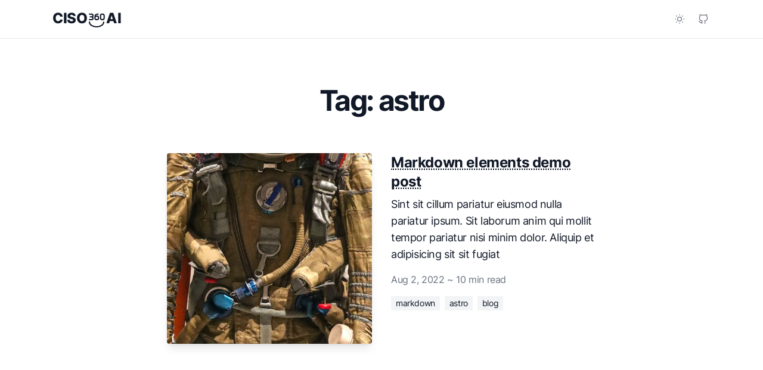

--- FILE ---
content_type: text/html; charset=utf-8
request_url: https://ciso360.ai/tag/astro/
body_size: 5594
content:
<!DOCTYPE html>
<html lang="en" class="motion-safe:scroll-smooth 2xl:text-[20px]">
	<head>
		<meta charset="UTF-8">
<meta name="viewport" content="width=device-width, initial-scale=1.0">

<title>Posts by tag &#39;astro&#39; — CISO360.AI</title>
<meta name="robots" content="noindex,follow" />
<meta name="description" content="CISO360AI uses gamification, threat intelligence, offensive tactics and a gritty AI to improve cybersecurity governance, risk and compliance and stay ahead of cyber attackers" />
<meta name="twitter:card" content="summary_large_image" />
<meta property="og:title" content="Posts by tag &#39;astro&#39; — CISO360.AI" />
<meta property="og:description" content="CISO360AI uses gamification, threat intelligence, offensive tactics and a gritty AI to improve cybersecurity governance, risk and compliance and stay ahead of cyber attackers" />
<meta property="og:url" content="https://ciso360.ai/tag-astro" />
<meta property="og:type" content="website" />
<meta property="og:image" content="https://ciso360.ai/_astro/default.986108eb_WFHe1.png" />
<meta property="og:image:alt" content="Posts by tag 'astro' — CISO360.AI" />
<link rel="canonical" href="https://ciso360.ai/tag-astro" />

<!-- Or Google Fonts -->

<!-- Google Site Verification -->


<!-- Google Analytics -->


<link rel="shortcut icon" href="/favicon.ico">
<link rel="icon" type="image/svg+xml" href="/favicon.svg">
<link rel="mask-icon" href="/favicon.svg" color="#8D46E7">
	<link rel="stylesheet" href="/_astro/404.fd7e96b9.css" />
<link rel="stylesheet" href="/_astro/_...page_.e939d728.css" /><script>!(function(w,p,f,c){c=w[p]=Object.assign(w[p]||{},{"lib":"/~partytown/","debug":false});c[f]=(c[f]||[]).concat(["dataLayer.push"])})(window,'partytown','forward');/* Partytown 0.7.5 - MIT builder.io */
!function(t,e,n,i,r,o,a,d,s,c,p,l){function u(){l||(l=1,"/"==(a=(o.lib||"/~partytown/")+(o.debug?"debug/":""))[0]&&(s=e.querySelectorAll('script[type="text/partytown"]'),i!=t?i.dispatchEvent(new CustomEvent("pt1",{detail:t})):(d=setTimeout(f,1e4),e.addEventListener("pt0",w),r?h(1):n.serviceWorker?n.serviceWorker.register(a+(o.swPath||"partytown-sw.js"),{scope:a}).then((function(t){t.active?h():t.installing&&t.installing.addEventListener("statechange",(function(t){"activated"==t.target.state&&h()}))}),console.error):f())))}function h(t){c=e.createElement(t?"script":"iframe"),t||(c.setAttribute("style","display:block;width:0;height:0;border:0;visibility:hidden"),c.setAttribute("aria-hidden",!0)),c.src=a+"partytown-"+(t?"atomics.js?v=0.7.5":"sandbox-sw.html?"+Date.now()),e.body.appendChild(c)}function f(n,r){for(w(),i==t&&(o.forward||[]).map((function(e){delete t[e.split(".")[0]]})),n=0;n<s.length;n++)(r=e.createElement("script")).innerHTML=s[n].innerHTML,e.head.appendChild(r);c&&c.parentNode.removeChild(c)}function w(){clearTimeout(d)}o=t.partytown||{},i==t&&(o.forward||[]).map((function(e){p=t,e.split(".").map((function(e,n,i){p=p[i[n]]=n+1<i.length?"push"==i[n+1]?[]:p[i[n]]||{}:function(){(t._ptf=t._ptf||[]).push(i,arguments)}}))})),"complete"==e.readyState?u():(t.addEventListener("DOMContentLoaded",u),t.addEventListener("load",u))}(window,document,navigator,top,window.crossOriginIsolated);</script></head>

	<body class="antialiased text-gray-900 dark:text-slate-300 tracking-tight bg-white dark:bg-slate-900">
		
	<header class="sticky top-0 z-40 flex-none mx-auto w-full bg-white md:bg-white/90 dark:bg-slate-900 dark:md:bg-slate-900/90 md:backdrop-blur-sm border-b dark:border-b-0">
	<div class="py-3 px-3 mx-auto w-full md:flex md:justify-between max-w-6xl md:px-4">
		<div class="flex justify-between">
			<a class="flex items-center" href="/">
				<span class="self-center ml-2 text-2xl font-extrabold text-gray-900 whitespace-nowrap dark:text-white">
	CISO<svg style="-ms-transform:rotate(360deg);-webkit-transform:rotate(360deg)" transform="rotate(360)" viewBox="0 0 24 24" class="inline w-8 h-8" astro-icon="360-view"><path fill="none" stroke="currentColor" stroke-linecap="round" stroke-linejoin="round" stroke-width="1.5" d="M4 8.5h1.75m0 0a1.75 1.75 0 1 1 0 3.5H3m2.75-3.5a1.75 1.75 0 1 0 0-3.5H3m18 10c0 3.314-4.03 6-9 6s-9-2.686-9-6M14 5h-1a3 3 0 0 0-3 3v2m4.5-.5v.5a2 2 0 0 1-2 2H12a2 2 0 0 1-2-2v-.5a2 2 0 0 1 2-2h.5a2 2 0 0 1 2 2Zm2.5-1V7a2 2 0 0 1 2-2h.5a2 2 0 0 1 2 2v3a2 2 0 0 1-2 2H19a2 2 0 0 1-2-2V8.5Z"/></svg>AI </span>
			</a>
			<div class="flex items-center md:hidden">
				<button type="button" class="text-gray-500 dark:text-gray-400 hover:bg-gray-100 dark:hover:bg-gray-700 focus:outline-none focus:ring-4 focus:ring-gray-200 dark:focus:ring-gray-700 rounded-lg text-sm p-2.5 inline-flex items-center" aria-label="Toggle between Dark and Light mode" data-aw-toggle-color-scheme>
	<svg viewBox="0 0 24 24" class="w-6 h-6" astro-icon="tabler:sun"><g fill="none" stroke="currentColor" stroke-linecap="round" stroke-linejoin="round" stroke-width="2" class="icon-tabler"><circle cx="12" cy="12" r="4"/><path d="M3 12h1m8-9v1m8 8h1m-9 8v1M5.6 5.6l.7.7m12.1-.7-.7.7m0 11.4.7.7m-12.1-.7-.7.7"/></g></svg>
</button>
				<button type="button" class="ml-1.5 text-gray-500 dark:text-gray-400 hover:bg-gray-100 dark:hover:bg-gray-800 focus:outline-none focus:ring-4 focus:ring-gray-200 dark:focus:ring-gray-700 rounded-lg text-sm p-2.5 inline-flex items-center transition" aria-label="Toggle Menu" data-aw-toggle-menu>
	<svg xmlns="http://www.w3.org/2000/svg" xmlns:xlink="http://www.w3.org/1999/xlink" preserveAspectRatio="xMidYMid meet" viewBox="0 0 24 24" class="w-6 h-6" astro-icon="tabler:menu"><g class="icon-tabler" fill="none" stroke="currentColor" stroke-width="2" stroke-linecap="round" stroke-linejoin="round"><path d="M4 8h16"/><path d="M4 16h16"/></g></svg>
</button>
			</div>
		</div>
		<nav class="items-center w-full md:w-auto hidden md:flex text-gray-600 dark:text-slate-200 h-screen md:h-auto" aria-label="Main navigation" id="menu">
			<ul class="flex flex-col pt-8 md:pt-0 md:flex-row md:self-center collapse w-full md:w-auto collapsed text-xl md:text-base">
				<!-- <li>
					<a
						class="font-medium hover:text-gray-900 dark:hover:text-white px-4 py-3 flex items-center transition duration-150 ease-in-out"
						href="#">Pages</a
					>
				</li> -->
				<!-- <li>
					<a
						class="font-medium hover:text-gray-900 dark:hover:text-white px-4 py-3 flex items-center transition duration-150 ease-in-out"
						href={getPermalink('useful-resources-to-create-websites', 'post')}
						>Resources
					</a>
				</li> -->
				<!-- <li>
					<a
						class="font-medium hover:text-gray-900 dark:hover:text-white px-4 py-3 flex items-center transition duration-150 ease-in-out"
						href={getBlogPermalink()}>Blog</a
					>
				</li> -->
				<li class="md:hidden">
					<a class="font-bold hover:text-gray-900 dark:hover:text-white px-4 py-3 flex items-center transition duration-150 ease-in-out" href="https://github.com/ciso360ai/ciso360ai">Github
					</a>
				</li>
			</ul>
			<div class="md:self-center flex items-center mb-4 md:mb-0 ml-2">
				<div class="hidden items-center md:flex">
					<button type="button" class="text-gray-500 dark:text-gray-400 hover:bg-gray-100 dark:hover:bg-gray-700 focus:outline-none focus:ring-4 focus:ring-gray-200 dark:focus:ring-gray-700 rounded-lg text-sm p-2.5 inline-flex items-center" aria-label="Toggle between Dark and Light mode" data-aw-toggle-color-scheme>
	<svg viewBox="0 0 24 24" class="w-5 h-5" astro-icon="tabler:sun"><g fill="none" stroke="currentColor" stroke-linecap="round" stroke-linejoin="round" stroke-width="2" class="icon-tabler"><circle cx="12" cy="12" r="4"/><path d="M3 12h1m8-9v1m8 8h1m-9 8v1M5.6 5.6l.7.7m12.1-.7-.7.7m0 11.4.7.7m-12.1-.7-.7.7"/></g></svg>
</button>
					<!-- <a
						class="text-gray-500 dark:text-gray-400 hover:bg-gray-100 dark:hover:bg-gray-700 focus:outline-none focus:ring-4 focus:ring-gray-200 dark:focus:ring-gray-700 rounded-lg text-sm p-2.5 inline-flex items-center"
						aria-label="RSS Feed"
						href="/rss.xml"
					>
						<Icon name="tabler:rss" class="w-5 h-5" />
					</a> -->
					<a href="https://github.com/ciso360ai/ciso360ai" class="inline-block text-gray-500 dark:text-gray-400 hover:bg-gray-100 dark:hover:bg-gray-700 focus:outline-none focus:ring-4 focus:ring-gray-200 dark:focus:ring-gray-700 rounded-lg text-sm p-2.5" aria-label="CISO360AI Github">
						<svg viewBox="0 0 24 24" class="w-5 h-5" astro-icon="tabler:brand-github"><path fill="none" stroke="currentColor" stroke-linecap="round" stroke-linejoin="round" stroke-width="2" d="M9 19c-4.3 1.4-4.3-2.5-6-3m12 5v-3.5c0-1 .1-1.4-.5-2 2.8-.3 5.5-1.4 5.5-6a4.6 4.6 0 0 0-1.3-3.2 4.2 4.2 0 0 0-.1-3.2s-1.1-.3-3.5 1.3a12.3 12.3 0 0 0-6.2 0C6.5 2.8 5.4 3.1 5.4 3.1a4.2 4.2 0 0 0-.1 3.2A4.6 4.6 0 0 0 4 9.5c0 4.6 2.7 5.7 5.5 6-.6.6-.6 1.2-.5 2V21"/></svg>
					</a>
				</div>
			</div>
		</nav>
	</div>
</header>
	<main>
		
	<section class="px-6 sm:px-6 py-12 sm:py-16 lg:py-20 mx-auto max-w-3xl">
		<header>
			<h1 class="text-center text-4xl md:text-5xl font-bold leading-tighter tracking-tighter mb-8 md:mb-16 font-heading">
				
		Tag: astro
			</h1>
		</header>
		
	
	<ul>
	<li class="mb-10 md:mb-16">
				<article class="max-w-md mx-auto md:max-w-none grid md:grid-cols-2 gap-6 md:gap-8">
	<a class="relative block group" href="/markdown-elements-demo-post">
		<div class="relative h-0 pb-[56.25%] md:pb-[75%] md:h-80 lg:pb-[56.25%] overflow-hidden bg-gray-400 dark:bg-slate-700 rounded shadow-lg">
			<picture>
			<source type="image/png" srcset="/_astro/astronaut.4a2d4a3d_264FtV.png 400w,/_astro/astronaut.4a2d4a3d_3dYQQ.png 900w" sizes="(max-width: 900px) 400px, 900px"><source type="image/avif" srcset="/_astro/astronaut.4a2d4a3d_2lLffI.avif 400w,/_astro/astronaut.4a2d4a3d_Z46agB.avif 900w" sizes="(max-width: 900px) 400px, 900px"><source type="image/webp" srcset="/_astro/astronaut.4a2d4a3d_Z1Vjxws.webp 400w,/_astro/astronaut.4a2d4a3d_I0aK9.webp 900w" sizes="(max-width: 900px) 400px, 900px"><source type="image/jpeg" srcset="/_astro/astronaut.4a2d4a3d_Z7nAut.jpg 400w,/_astro/astronaut.4a2d4a3d_Z2aeh7y.jpg 900w" sizes="(max-width: 900px) 400px, 900px">
			<img width="900" height="506" src="/_astro/astronaut.4a2d4a3d_Z2aeh7y.jpg" loading="lazy" decoding="async" alt="Markdown elements demo post" class="absolute inset-0 object-cover w-full h-full mb-6 rounded shadow-lg bg-gray-400 dark:bg-slate-700">
		</picture>
		</div>
	</a>
	<div>
		<header>
			<h2 class="text-xl sm:text-2xl font-bold leading-snug mb-2 font-heading">
				<a class="hover:text-primary-600 underline underline-offset-4 decoration-1 decoration-dotted transition ease-in duration-200" href="/markdown-elements-demo-post">
					Markdown elements demo post
				</a>
			</h2>
		</header>
		<p class="text-md sm:text-lg flex-grow">
			Sint sit cillum pariatur eiusmod nulla pariatur ipsum. Sit laborum anim qui mollit tempor pariatur nisi minim dolor. Aliquip et adipisicing sit sit fugiat
		</p>
		<footer class="mt-4">
			<div>
				<span class="text-gray-500 dark:text-slate-400">
					<time datetime="Aug 02 2022">Aug 2, 2022</time> ~
					10 min read
				</span>
			</div>
			<div class="mt-4">
				<ul class="text-sm">
			<li class="bg-gray-100 dark:bg-slate-700 inline-block mr-2 mb-2 py-0.5 px-2">
					<a href="/tag/markdown">markdown</a>
				</li><li class="bg-gray-100 dark:bg-slate-700 inline-block mr-2 mb-2 py-0.5 px-2">
					<a href="/tag/astro">astro</a>
				</li><li class="bg-gray-100 dark:bg-slate-700 inline-block mr-2 mb-2 py-0.5 px-2">
					<a href="/tag/blog">blog</a>
				</li>
		</ul>
			</div>
		</footer>
	</div>
</article>
			</li>
</ul>
	

	</section>

	</main>
	<footer class="border-t border-gray-200 dark:border-slate-800">
	<div class="max-w-6xl mx-auto px-4 sm:px-6">
		<div class="grid grid-cols-12 gap-4 gap-y-8 sm:gap-8 py-8 md:py-12">
			<div class="col-span-12 lg:col-span-4">
				<div class="mb-2">
					<a class="inline-block font-bold text-xl" href="/">CISO<svg style="-ms-transform:rotate(360deg);-webkit-transform:rotate(360deg)" transform="rotate(360)" viewBox="0 0 24 24" class="inline w-8 h-8" astro-icon="360-view"><path fill="none" stroke="currentColor" stroke-linecap="round" stroke-linejoin="round" stroke-width="1.5" d="M4 8.5h1.75m0 0a1.75 1.75 0 1 1 0 3.5H3m2.75-3.5a1.75 1.75 0 1 0 0-3.5H3m18 10c0 3.314-4.03 6-9 6s-9-2.686-9-6M14 5h-1a3 3 0 0 0-3 3v2m4.5-.5v.5a2 2 0 0 1-2 2H12a2 2 0 0 1-2-2v-.5a2 2 0 0 1 2-2h.5a2 2 0 0 1 2 2Zm2.5-1V7a2 2 0 0 1 2-2h.5a2 2 0 0 1 2 2v3a2 2 0 0 1-2 2H19a2 2 0 0 1-2-2V8.5Z"/></svg>AI </a>
				</div>
				<div class="text-sm text-gray-600">
					<a class="text-gray-600 hover:text-gray-700 dark:text-gray-400 hover:underline transition duration-150 ease-in-out" href="/terms">Terms</a> ·
					<a class="text-gray-600 hover:text-gray-700 dark:text-gray-400 hover:underline transition duration-150 ease-in-out" href="/privacy-policy">Privacy Policy</a>
				</div>
			</div>
			<div class="col-span-6 md:col-span-3 lg:col-span-2">
				<div class="text-gray-800 dark:text-gray-300 font-medium mb-2">Product</div>
				<ul class="text-sm">
					<li class="mb-2">
						<a class="text-gray-600 hover:text-gray-700 dark:text-gray-400 transition duration-150 ease-in-out" href="#">Features</a>
					</li>
					<li class="mb-2">
						<a class="text-gray-600 hover:text-gray-700 dark:text-gray-400 transition duration-150 ease-in-out" href="/security-policy">Security</a>
					</li>
					<li class="mb-2">
						<a class="text-gray-600 hover:text-gray-700 dark:text-gray-400 transition duration-150 ease-in-out" href="#">Team</a>
					</li>
					<!-- <li class="mb-2">
						<a class="text-gray-600 hover:text-gray-700 dark:text-gray-400 transition duration-150 ease-in-out" href="#"
							>Enterprise</a
						>
					</li> -->
					<li class="mb-2">
						<a class="text-gray-600 hover:text-gray-700 dark:text-gray-400 transition duration-150 ease-in-out" href="#">Customer stories</a>
					</li>
					<li class="mb-2">
						<a class="text-gray-600 hover:text-gray-700 dark:text-gray-400 transition duration-150 ease-in-out" href="#">Pricing</a>
					</li>
					<li class="mb-2">
						<a class="text-gray-600 hover:text-gray-700 dark:text-gray-400 transition duration-150 ease-in-out" href="#">Resources</a>
					</li>
				</ul>
			</div>
			<div class="col-span-6 md:col-span-3 lg:col-span-2">
				<div class="text-gray-800 dark:text-gray-300 font-medium mb-2">Platform</div>
				<ul class="text-sm">
					<li class="mb-2">
						<a class="text-gray-600 hover:text-gray-700 dark:text-gray-400 transition duration-150 ease-in-out" href="#">Developer API</a>
					</li>
					<li class="mb-2">
						<a class="text-gray-600 hover:text-gray-700 dark:text-gray-400 transition duration-150 ease-in-out" href="#">Partners</a>
					</li>
				</ul>
			</div>
			<div class="col-span-6 md:col-span-3 lg:col-span-2">
				<div class="text-gray-800 dark:text-gray-300 font-medium mb-2">Support</div>
				<ul class="text-sm">
					<li class="mb-2">
						<a class="text-gray-600 hover:text-gray-700 dark:text-gray-400 transition duration-150 ease-in-out" href="#">Docs</a>
					</li>
					<li class="mb-2">
						<a class="text-gray-600 hover:text-gray-700 dark:text-gray-400 transition duration-150 ease-in-out" href="#">Community Forum</a>
					</li>
					<li class="mb-2">
						<a class="text-gray-600 hover:text-gray-700 dark:text-gray-400 transition duration-150 ease-in-out" href="#">Professional Services</a>
					</li>
					<!-- <li class="mb-2">
						<a class="text-gray-600 hover:text-gray-700 dark:text-gray-400 transition duration-150 ease-in-out" href="#"
							>Skills</a
						>
					</li>
					<li class="mb-2">
						<a class="text-gray-600 hover:text-gray-700 dark:text-gray-400 transition duration-150 ease-in-out" href="#"
							>Status</a
						>
					</li> -->
				</ul>
			</div>
			<div class="col-span-6 md:col-span-3 lg:col-span-2">
				<div class="text-gray-800 dark:text-gray-300 font-medium mb-2">Company</div>
				<ul class="text-sm">
					<li class="mb-2">
						<a class="text-gray-600 hover:text-gray-700 dark:text-gray-400 transition duration-150 ease-in-out" href="#">About</a>
					</li>
					<li class="mb-2">
						<!-- <a class="text-gray-600 hover:text-gray-700 dark:text-gray-400 transition duration-150 ease-in-out" href="#"
							>Blog</a
						>
					</li> -->
					</li><li class="mb-2">
						<a class="text-gray-600 hover:text-gray-700 dark:text-gray-400 transition duration-150 ease-in-out" href="#">Careers</a>
					</li>
					<!-- <li class="mb-2">
						<a class="text-gray-600 hover:text-gray-700 dark:text-gray-400 transition duration-150 ease-in-out" href="#"
							>Press</a
						>
					</li> -->
					<li class="mb-2">
						<a class="text-gray-600 hover:text-gray-700 dark:text-gray-400 transition duration-150 ease-in-out" href="#">Inclusion</a>
					</li>
					<li class="mb-2">
						<a class="text-gray-600 hover:text-gray-700 dark:text-gray-400 transition duration-150 ease-in-out" href="#">Social Impact</a>
					</li>
					<!-- <li class="mb-2">
						<a class="text-gray-600 hover:text-gray-700 dark:text-gray-400 transition duration-150 ease-in-out" href="#"
							>Shop</a
						>
					</li> -->
				</ul>
			</div>
		</div>
		<div class="md:flex md:items-center md:justify-between py-6 md:py-8">
			<ul class="flex mb-4 md:order-1 -ml-2 md:ml-4 md:mb-0">
				<li>
					<a class="text-gray-500 dark:text-gray-400 hover:bg-gray-100 dark:hover:bg-gray-700 focus:outline-none focus:ring-4 focus:ring-gray-200 dark:focus:ring-gray-700 rounded-lg text-sm p-2.5 inline-flex items-center" aria-label="Twitter" href="#">
						<svg viewBox="0 0 24 24" class="w-5 h-5" astro-icon="tabler:brand-twitter"><path fill="none" stroke="currentColor" stroke-linecap="round" stroke-linejoin="round" stroke-width="2" d="M22 4.01c-1 .49-1.98.689-3 .99-1.121-1.265-2.783-1.335-4.38-.737S11.977 6.323 12 8v1c-3.245.083-6.135-1.395-8-4 0 0-4.182 7.433 4 11-1.872 1.247-3.739 2.088-6 2 3.308 1.803 6.913 2.423 10.034 1.517 3.58-1.04 6.522-3.723 7.651-7.742a13.84 13.84 0 0 0 .497-3.753C20.18 7.773 21.692 5.25 22 4.009z"/></svg>
					</a>
				</li>
				<li>
					<a class="text-gray-500 dark:text-gray-400 hover:bg-gray-100 dark:hover:bg-gray-700 focus:outline-none focus:ring-4 focus:ring-gray-200 dark:focus:ring-gray-700 rounded-lg text-sm p-2.5 inline-flex items-center" aria-label="Instagram" href="#">
						<svg viewBox="0 0 24 24" class="w-5 h-5" astro-icon="tabler:brand-instagram"><g fill="none" stroke="currentColor" stroke-linecap="round" stroke-linejoin="round" stroke-width="2" class="icon-tabler"><rect width="16" height="16" x="4" y="4" rx="4"/><circle cx="12" cy="12" r="3"/><path d="M16.5 7.5v.001"/></g></svg>
					</a>
				</li>
				<li>
					<a class="text-gray-500 dark:text-gray-400 hover:bg-gray-100 dark:hover:bg-gray-700 focus:outline-none focus:ring-4 focus:ring-gray-200 dark:focus:ring-gray-700 rounded-lg text-sm p-2.5 inline-flex items-center" aria-label="Facebook" href="#">
						<svg viewBox="0 0 24 24" class="w-5 h-5" astro-icon="tabler:brand-facebook"><path fill="none" stroke="currentColor" stroke-linecap="round" stroke-linejoin="round" stroke-width="2" d="M7 10v4h3v7h4v-7h3l1-4h-4V8a1 1 0 0 1 1-1h3V3h-3a5 5 0 0 0-5 5v2H7"/></svg>
					</a>
				</li>
				<li>
					<a class="text-gray-500 dark:text-gray-400 hover:bg-gray-100 dark:hover:bg-gray-700 focus:outline-none focus:ring-4 focus:ring-gray-200 dark:focus:ring-gray-700 rounded-lg text-sm p-2.5 inline-flex items-center" aria-label="RSS" href="/rss.xml">
						<svg viewBox="0 0 24 24" class="w-5 h-5" astro-icon="tabler:rss"><g fill="none" stroke="currentColor" stroke-linecap="round" stroke-linejoin="round" stroke-width="2" class="icon-tabler"><circle cx="5" cy="19" r="1"/><path d="M4 4a16 16 0 0 1 16 16M4 11a9 9 0 0 1 9 9"/></g></svg>
					</a>
				</li>
				<li>
					<a class="text-gray-500 dark:text-gray-400 hover:bg-gray-100 dark:hover:bg-gray-700 focus:outline-none focus:ring-4 focus:ring-gray-200 dark:focus:ring-gray-700 rounded-lg text-sm p-2.5 inline-flex items-center" aria-label="Github" href="https://github.com/ciso360ai/website">
						<svg viewBox="0 0 24 24" class="w-5 h-5" astro-icon="tabler:brand-github"><path fill="none" stroke="currentColor" stroke-linecap="round" stroke-linejoin="round" stroke-width="2" d="M9 19c-4.3 1.4-4.3-2.5-6-3m12 5v-3.5c0-1 .1-1.4-.5-2 2.8-.3 5.5-1.4 5.5-6a4.6 4.6 0 0 0-1.3-3.2 4.2 4.2 0 0 0-.1-3.2s-1.1-.3-3.5 1.3a12.3 12.3 0 0 0-6.2 0C6.5 2.8 5.4 3.1 5.4 3.1a4.2 4.2 0 0 0-.1 3.2A4.6 4.6 0 0 0 4 9.5c0 4.6 2.7 5.7 5.5 6-.6.6-.6 1.2-.5 2V21"/></svg>
					</a>
				</li>
			</ul>
			<div class="text-sm text-gray-700 mr-4 dark:text-slate-400">
				<a class="text-blue-600 hover:underline dark:text-gray-200" href="https://ciso360.ai">
					CISO<svg style="-ms-transform:rotate(360deg);-webkit-transform:rotate(360deg)" transform="rotate(360)" viewBox="0 0 24 24" class="inline w-8 h-8" astro-icon="360-view"><path fill="none" stroke="currentColor" stroke-linecap="round" stroke-linejoin="round" stroke-width="1.5" d="M4 8.5h1.75m0 0a1.75 1.75 0 1 1 0 3.5H3m2.75-3.5a1.75 1.75 0 1 0 0-3.5H3m18 10c0 3.314-4.03 6-9 6s-9-2.686-9-6M14 5h-1a3 3 0 0 0-3 3v2m4.5-.5v.5a2 2 0 0 1-2 2H12a2 2 0 0 1-2-2v-.5a2 2 0 0 1 2-2h.5a2 2 0 0 1 2 2Zm2.5-1V7a2 2 0 0 1 2-2h.5a2 2 0 0 1 2 2v3a2 2 0 0 1-2 2H19a2 2 0 0 1-2-2V8.5Z"/></svg>AI</a> ·
				All rights reserved.
			</div>
		</div>
	</div>
</footer>

		<script>
	// Set "light" theme as default
	// if (!localStorage.theme) {
	//   localStorage.theme = "light";
	// }

	if (
		localStorage.theme === 'dark' ||
		(!('theme' in localStorage) && window.matchMedia('(prefers-color-scheme: dark)').matches)
	) {
		document.documentElement.classList.add('dark');
	} else {
		document.documentElement.classList.remove('dark');
	}

	function attachEvent(selector, event, fn) {
		const matches = document.querySelectorAll(selector);
		if (matches && matches.length) {
			matches.forEach((elem) => {
				elem.addEventListener(event, () => fn(elem), false);
			});
		}
	}

	window.onload = function () {
		attachEvent('[data-aw-toggle-menu]', 'click', function (elem) {
			elem.classList.toggle('expanded');
			document.body.classList.toggle('overflow-hidden');
			document.getElementById('menu')?.classList.toggle('hidden');
		});

		attachEvent('[data-aw-toggle-color-scheme]', 'click', function () {
			document.documentElement.classList.toggle('dark');
			localStorage.theme = document.documentElement.classList.contains('dark') ? 'dark' : 'light';
		});
	};
	window.onpageshow = function () {
		const elem = document.querySelector('[data-aw-toggle-menu]');
		if (elem) {
			elem.classList.remove('expanded');
		}
		document.body.classList.remove('overflow-hidden');
		document.getElementById('menu')?.classList.add('hidden');
	};
</script>
		
	<!-- Cloudflare Pages Analytics --><script defer src='https://static.cloudflareinsights.com/beacon.min.js' data-cf-beacon='{"token": "3586c40984464b6696214f9d9737e5ba"}'></script><!-- Cloudflare Pages Analytics --></body>
</html>